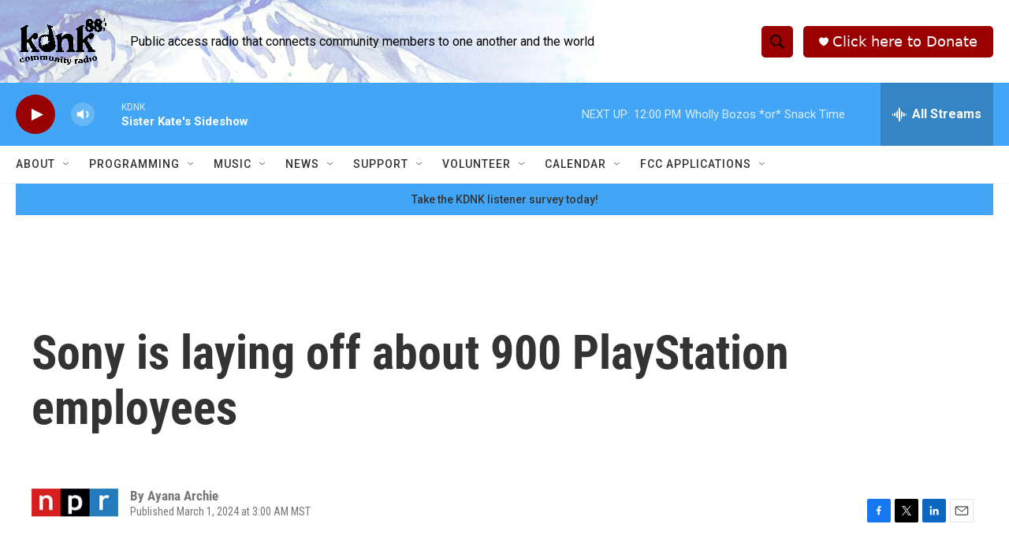

--- FILE ---
content_type: text/html; charset=utf-8
request_url: https://www.google.com/recaptcha/api2/aframe
body_size: 269
content:
<!DOCTYPE HTML><html><head><meta http-equiv="content-type" content="text/html; charset=UTF-8"></head><body><script nonce="eXxbEjFRvxkVJ8mPhdsBZw">/** Anti-fraud and anti-abuse applications only. See google.com/recaptcha */ try{var clients={'sodar':'https://pagead2.googlesyndication.com/pagead/sodar?'};window.addEventListener("message",function(a){try{if(a.source===window.parent){var b=JSON.parse(a.data);var c=clients[b['id']];if(c){var d=document.createElement('img');d.src=c+b['params']+'&rc='+(localStorage.getItem("rc::a")?sessionStorage.getItem("rc::b"):"");window.document.body.appendChild(d);sessionStorage.setItem("rc::e",parseInt(sessionStorage.getItem("rc::e")||0)+1);localStorage.setItem("rc::h",'1769711459344');}}}catch(b){}});window.parent.postMessage("_grecaptcha_ready", "*");}catch(b){}</script></body></html>